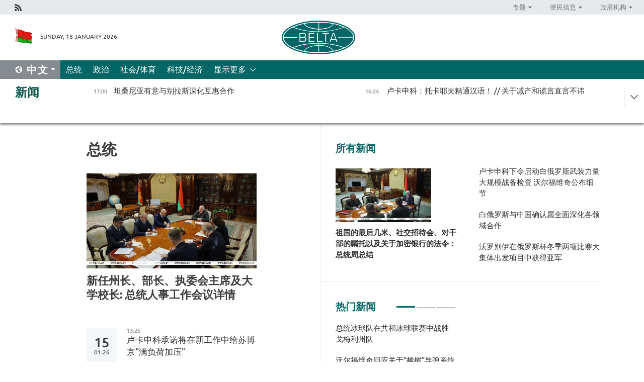

--- FILE ---
content_type: text/html; charset=UTF-8
request_url: https://chn.belta.by/president/page/2/?day=20&month=04&year=23
body_size: 10526
content:
    
    	<!DOCTYPE HTML>
	<html lang="zh-ZH" >
	<head  prefix="article: https://ogp.me/ns/article#">
		<title>总统  2</title>
		<meta http-equiv="Content-Type" content="text/html; charset=utf-8">
                <meta name="viewport" content="width=device-width">
		<link rel="stylesheet" href="/styles/general_styles.css" type="text/css">
                                <link rel="stylesheet" href="/styles/styles2.css?1768750670" type="text/css">
                                <link rel="stylesheet" href="/styles/styles.css?1768750670" type="text/css">
                <link rel="stylesheet" href="/styles/tr_styles.css" type="text/css">
                            <link rel="icon" href="/desimages/fav.png" type="image/png">
		<meta name="keywords" content="">
		<meta name="description" content="  2">
                
                 <link rel = "canonical" href="https://chn.belta.by/president/page/2/">
                
	    		                
                        <!-- Yandex.Metrika informer -->
<a href="https://metrika.yandex.by/stat/?id=15029098&amp;from=informer"
target="_blank" rel="nofollow"><img src="https://informer.yandex.ru/informer/15029098/1_1_FFFFFFFF_EFEFEFFF_0_pageviews"
style="width:80px; height:15px; border:0; display:none" alt="Яндекс.Метрика" title="Яндекс.Метрика: данные за сегодня (просмотры)" class="ym-advanced-informer" data-cid="15029098" data-lang="ru" /></a>
<!-- /Yandex.Metrika informer -->

<!-- Yandex.Metrika counter -->
<script type="text/javascript" >
   (function(m,e,t,r,i,k,a){m[i]=m[i]||function(){(m[i].a=m[i].a||[]).push(arguments)};
   m[i].l=1*new Date();
   for (var j = 0; j < document.scripts.length; j++) {if (document.scripts[j].src === r) { return; }}
   k=e.createElement(t),a=e.getElementsByTagName(t)[0],k.async=1,k.src=r,a.parentNode.insertBefore(k,a)})
   (window, document, "script", "https://mc.yandex.ru/metrika/tag.js", "ym");

   ym(15029098, "init", {
        clickmap:true,
        trackLinks:true,
        accurateTrackBounce:true,
        webvisor:true
   });
</script>
<noscript><div><img src="https://mc.yandex.ru/watch/15029098" style="position:absolute; left:-9999px;" alt="" /></div></noscript>
<!-- /Yandex.Metrika counter -->

            
        

                                                                	</head>
	
	<body>

                
        <a id="top"></a>

    <div class="all   ">
        <div class="ban_main_top">
            
        </div>
        <div class="top_line">
	                <div class="social_icons">
                                          <a href="/rss" title="Rss"  target ="_self" onmouseover="this.children[0].src='https://chn.belta.by/images/storage/banners/000015_e75332d9759a535dbd02582b38240ace_work.jpg'" onmouseout="this.children[0].src='https://chn.belta.by/images/storage/banners/000015_06c67faab12793f011de90a38aef8cf1_work.jpg'">
                    <img src="https://chn.belta.by/images/storage/banners/000015_06c67faab12793f011de90a38aef8cf1_work.jpg" alt="Rss" title="Rss" />
                </a>
                        </div>
    
	        <script>
        var scroll_items = Array();
    </script>
<div class="projects_menu">
	
                    <div class="projects_menu_item projects_menu_drop" id="pr_el_112"><a   href="https://chn.belta.by/"  title="专题" >
            <span>专题</span>    </a>
                    <script>
                var scroll_pr_m = "pr_m_112";
                scroll_items[scroll_items.length] = "pr_m_112";
            </script>
          <div class="projects_menu_s" id="pr_m_112">  
           	
                <div class="pr_menu_s_item">
                                                                                                                        <a target="_blank"   href="http://atom.belta.by/en" title="白罗斯核能" >白罗斯核能</a>
                        
                                    </div>
            	
                <div class="pr_menu_s_item">
                                                                                                                        <a target="_blank"   href="http://minsk950.belta.by/hisen" title="明斯克和明斯克人" >明斯克和明斯克人</a>
                        
                                    </div>
                       </div> 
            </div>
	
                    <div class="projects_menu_item projects_menu_drop" id="pr_el_108"><a   href="https://chn.belta.by/"  title="便民信息" >
            <span>便民信息</span>    </a>
                    <script>
                var scroll_pr_m = "pr_m_108";
                scroll_items[scroll_items.length] = "pr_m_108";
            </script>
          <div class="projects_menu_s" id="pr_m_108">  
           	
                <div class="pr_menu_s_item">
                                                                                                                        <a target="_blank"   href="http://www.belarus.by/cn/travel/weather" title="天气" >天气</a>
                        
                                    </div>
            	
                <div class="pr_menu_s_item">
                                                                                                                        <a target="_blank"   href="http://www.belarus.by/cn/travel/exchange-rates" title="汇率" >汇率</a>
                        
                                    </div>
            	
                <div class="pr_menu_s_item">
                                                                                                                        <a target="_blank"   href="http://www.belarus.by/cn" title="白罗斯共和国官网：belarus.by" >白罗斯共和国官网：belarus.by</a>
                        
                                    </div>
                       </div> 
            </div>
	
                    <div class="projects_menu_item projects_menu_drop" id="pr_el_115"><a   href="https://chn.belta.by/"  title="政府机构" >
            <span>政府机构</span>    </a>
                    <script>
                var scroll_pr_m = "pr_m_115";
                scroll_items[scroll_items.length] = "pr_m_115";
            </script>
          <div class="projects_menu_s" id="pr_m_115">  
           	
                <div class="pr_menu_s_item">
                                                                                                                        <a target="_blank"   href="http://president.gov.by/en/" title="白罗斯共和国总统" >白罗斯共和国总统</a>
                        
                                    </div>
            	
                <div class="pr_menu_s_item">
                                                                                                                        <a target="_blank"   href="http://www.government.by/en/" title="白罗斯共和国政府" >白罗斯共和国政府</a>
                        
                                    </div>
            	
                <div class="pr_menu_s_item">
                                                                                                                        <a target="_blank"   href="https://chn.belta.by/parlament/" title="白罗斯共和国议会">白罗斯共和国议会</a>
                        
                                    </div>
            	
                <div class="pr_menu_s_item">
                                                                                                                        <a target="_blank"   href="https://chn.belta.by/sudebnaya_sistema/" title="白罗斯共和国司法体系">白罗斯共和国司法体系</a>
                        
                                    </div>
            	
                <div class="pr_menu_s_item">
                                                                                                                        <a target="_blank"   href="https://chn.belta.by/constitutsia_rb/" title="白罗斯共和国宪法">白罗斯共和国宪法</a>
                        
                                    </div>
            	
                <div class="pr_menu_s_item">
                                                                                                                        <a target="_blank"   href="https://chn.belta.by/gosudarstvennie_simvoli_rb/" title="白罗斯共和国国家标志">白罗斯共和国国家标志</a>
                        
                                    </div>
            	
                <div class="pr_menu_s_item">
                                                                                                                        <a target="_blank"   href="https://chn.belta.by/vibory_v_belarusi/" title="白罗斯共和国选举">白罗斯共和国选举</a>
                        
                                    </div>
                       </div> 
            </div>
</div>

     
        </div>
        <div class="header">
            <div class="header_date">
                                            <a class="header_flag" href="/" title="Flag"  target ="_self">
                <img 
                    src="https://chn.belta.by/images/storage/banners/000206_d416350b71fba1fae9fb6eac60bf21cd_work.jpg" 
                    alt="Flag" 
                    title="Flag" 
                                    />
            </a>
            
                Sunday, 18 January 2026
            </div>
	            	        <div class="logo">
            
                                                                    <a href="/" title="BelTA"  target ="_self">
                            <span class="logo_img"><img src="https://chn.belta.by/images/storage/banners/000016_f0602e1e11bcb5718b09f6ac9e6b0c2d_work.jpg" alt="BelTA" title="BelTA" /></span>
                                                    </a>
                                                        </div>
    
            <div class="weather_currency">
                <div class="weather_currency_inner">
                
	 	
                </div>
	    
            </div>
        </div>
    <div class="menu_line" >

	    <div class="main_langs" id="main_langs">
            <div class="main_langs_inner" id="main_langs_inner">
	
                                    <div class="main_lang_item" ><a target="_blank"   href="https://belta.by" title="Рус" >Рус</a></div>
        	
                                    <div class="main_lang_item" ><a target="_blank"   href="https://blr.belta.by" title="Бел" >Бел</a></div>
        	
                                    <div class="main_lang_item" ><a target="_blank"   href="https://eng.belta.by/" title="Eng" >Eng</a></div>
        	
                                    <div class="main_lang_item" ><a target="_blank"   href="https://deu.belta.by/" title="Deu" >Deu</a></div>
        	
                                    <div class="main_lang_item" ><a target="_blank"   href="https://esp.belta.by" title="Esp" >Esp</a></div>
        	
                                                    	
                                    <div class="main_lang_item" ><a target="_blank"   href="https://pol.belta.by" title="Pl" >Pl</a></div>
        </div>
<div class="main_lang_item main_lang_selected" ><a   href="https://chn.belta.by/" title="中文">中文</a></div>
</div>
		

	       <div class="h_menu_fp" id="h_menu_fp" >
    <div class="h_menu_title" id="h_menu_title">
                菜单
    </div>
            <div class="h_menu_s" id="h_menu_s"></div>
        <div class="menu_more">
            <div class="menu_more_title" id="h_menu_more" >显示更多 </div>
                    <div id="h_menu" class="h_menu">
                <div class="content_all_margin">
	                        <div class="menu_els" id="h_menu_line_1">
                                                            <div class="menu_item menu_item_selected" id="h_menu_item_1_1">
                            <a   href="https://chn.belta.by/president/" title="总统">总统</a>
                        </div>
                                                                                <div class="menu_item " id="h_menu_item_1_2">
                            <a   href="https://chn.belta.by/politics/" title="政治">政治</a>
                        </div>
                                                                                <div class="menu_item " id="h_menu_item_1_3">
                            <a   href="https://chn.belta.by/society/" title="社会/体育">社会/体育</a>
                        </div>
                                                                                <div class="menu_item " id="h_menu_item_1_4">
                            <a   href="https://chn.belta.by/economics/" title="科技/经济">科技/经济</a>
                        </div>
                                                </div>
                                            <div class="menu_els" id="h_menu_line_2">
                                                            <div class="menu_item " id="h_menu_item_2_1">
                            <a   href="https://chn.belta.by/about_company/" title="白通社简介">白通社简介</a>
                        </div>
                                                                                <div class="menu_item " id="h_menu_item_2_2">
                            <a   href="https://chn.belta.by/products/" title="产品与服务">产品与服务</a>
                        </div>
                                                                                <div class="menu_item " id="h_menu_item_2_3">
                            <a   href="https://chn.belta.by/additionally/" title="联系方式">联系方式</a>
                        </div>
                                                                                <div class="menu_item " id="h_menu_item_2_4">
                            <a   href="https://chn.belta.by/copyright-zh/" title="白通社使用资料条件">白通社使用资料条件</a>
                        </div>
                                                                                <div class="menu_item " id="h_menu_item_2_5">
                            <a   href="https://chn.belta.by/partners/" title="伙伴机构">伙伴机构</a>
                        </div>
                                                                                <div class="menu_item " id="h_menu_item_2_6">
                            <a   href="https://chn.belta.by/reklama/" title="网站广告">网站广告</a>
                        </div>
                                                                                <div class="menu_item " id="h_menu_item_2_7">
                            <a   href="https://chn.belta.by/work-site/" title="网站反馈">网站反馈</a>
                        </div>
                                                </div>
                                                                                        </div>
       
    </div>
                    </div>
           </div>            
	


	
    
    
	    
    </div>
    <div class="top_lenta_inner">
  <div class="top_lenta">
    <a href="/" title="回主页" class="tl_logo"></a>
    <div class="tl_title">
                    <a href="https://chn.belta.by/all_news" title="新闻">新闻</a>
            </div>
                            <div class="tl_inner" id="tl_inner">
        
        <div class="tl_item">
	        	            	        	                                                                        	                	                                <a  href="https://chn.belta.by/economics/view/-40722-2026/"   title="
 坦桑尼亚有意与别拉斯深化互惠合作
 ">
                    <span class="tl_date">
                                                                                                <span>17:00</span>
                    </span>
                    <span class="tl_news">
 坦桑尼亚有意与别拉斯深化互惠合作
 </span>
                    <span class="tl_node">科技/经济</span>
                </a>
        </div>
        
        <div class="tl_item">
	        	            	        	                                                                        	                	                                <a  href="https://chn.belta.by/society/view/-40721-2026/"   title=" 卢卡申科：托卡耶夫精通汉语！ // 关于减产和谎言直言不讳">
                    <span class="tl_date">
                                                                                                <span>16:24</span>
                    </span>
                    <span class="tl_news"> 卢卡申科：托卡耶夫精通汉语！ // 关于减产和谎言直言不讳</span>
                    <span class="tl_node">社会/体育</span>
                </a>
        </div>
        
        <div class="tl_item">
	        	            	        	                                                                        	                	                                <a  href="https://chn.belta.by/president/view/-40720-2026/"   title="
 祖国的最后几米、社交招待会、对干部的嘱托以及关于加密银行的法令：总统周总结
 ">
                    <span class="tl_date">
                                                                                                <span>16:05</span>
                    </span>
                    <span class="tl_news">
 祖国的最后几米、社交招待会、对干部的嘱托以及关于加密银行的法令：总统周总结
 </span>
                    <span class="tl_node">总统</span>
                </a>
        </div>
        
        <div class="tl_item">
	        	            	        	                                                                        	                	                                <a  href="https://chn.belta.by/society/view/-40719-2026/"   title="
 白俄罗斯古老传统节日在摩尔多瓦与海外侨胞共庆
 ">
                    <span class="tl_date">
                                                                                                <span>15:27</span>
                    </span>
                    <span class="tl_news">
 白俄罗斯古老传统节日在摩尔多瓦与海外侨胞共庆
 </span>
                    <span class="tl_node">社会/体育</span>
                </a>
        </div>
        
        <div class="tl_item">
	        	            	        	                                                                        	                	                                <a  href="https://chn.belta.by/society/view/-40717-2026/"   title="
 关于儿童权利保障的法律规定发生哪些变化
 ">
                    <span class="tl_date">
                                                                                                <span>12:33</span>
                    </span>
                    <span class="tl_news">
 关于儿童权利保障的法律规定发生哪些变化
 </span>
                    <span class="tl_node">社会/体育</span>
                </a>
        </div>
        
        <div class="tl_item">
	        	            	        	                                                                        	                	                                <a  href="https://chn.belta.by/society/view/-40718-2026/"   title="
 沃罗别伊在俄罗斯杯冬季两项比赛大集体出发项目中获得亚军
 ">
                    <span class="tl_date">
                                                                                                <span>11:37</span>
                    </span>
                    <span class="tl_news">
 沃罗别伊在俄罗斯杯冬季两项比赛大集体出发项目中获得亚军
 </span>
                    <span class="tl_node">社会/体育</span>
                </a>
        </div>
        
        <div class="tl_item">
	        	            	        	                                                                        	                	                                <a  href="https://chn.belta.by/economics/view/-40716-2026/"   title="
 哈萨克斯坦代表团考察白俄罗斯奶制品综合养殖场建设经验
 ">
                    <span class="tl_date">
                                                                                                <span>10:10</span>
                    </span>
                    <span class="tl_news">
 哈萨克斯坦代表团考察白俄罗斯奶制品综合养殖场建设经验
 </span>
                    <span class="tl_node">科技/经济</span>
                </a>
        </div>
        
        <div class="tl_item">
	        	            	        	                                                                        	                	                                <a  href="https://chn.belta.by/politics/view/-40715-2026/"   title="
 白俄罗斯重申在维护国家利益不可动摇问题上与委内瑞拉团结一致
 ">
                    <span class="tl_date">
                                                                                                <span>09:58</span>
                    </span>
                    <span class="tl_news">
 白俄罗斯重申在维护国家利益不可动摇问题上与委内瑞拉团结一致
 </span>
                    <span class="tl_node">政治</span>
                </a>
        </div>
        
        <div class="tl_item">
	        	            	        	                                                                        	                	                                <a  href="https://chn.belta.by/society/view/20-40713-2026/"   title="
 《我的白俄罗斯》展览参观人数已突破20万：为何值得一看？
 ">
                    <span class="tl_date">
                                                                                                <span>09:38</span>
                    </span>
                    <span class="tl_news">
 《我的白俄罗斯》展览参观人数已突破20万：为何值得一看？
 </span>
                    <span class="tl_node">社会/体育</span>
                </a>
        </div>
        
        <div class="tl_item">
	        	            	        	                                                                        	                	                                <a  href="https://chn.belta.by/society/view/-40712-2026/"   title="
  政治观察家：美国在委内瑞拉的行动是对中国的挑战  ">
                    <span class="tl_date">
                                                                                                <span>09:10</span>
                    </span>
                    <span class="tl_news">
  政治观察家：美国在委内瑞拉的行动是对中国的挑战  </span>
                    <span class="tl_node">社会/体育</span>
                </a>
        </div>
        
        <div class="tl_item">
	        	            	        	                                                                        	                	                                <a  href="https://chn.belta.by/society/view/-40714-2026/"   title="
 巨型馅饼与超大份羊肉汤款待&quot;布列斯特雪橇&quot;节宾客
 ">
                    <span class="tl_date">
                                                                                                <span>09:00</span>
                    </span>
                    <span class="tl_news">
 巨型馅饼与超大份羊肉汤款待"布列斯特雪橇"节宾客
 </span>
                    <span class="tl_node">社会/体育</span>
                </a>
        </div>
        
        <div class="tl_item">
	        	            	            	            	        	                            <div class="lenta_date_box">
                    <div class="lenta_date">
                   	               17.01.26
	                              <div class="line"></div>
                    </div>
                    </div>
	                                                                        	                	                                <a  href="https://chn.belta.by/society/view/3d-40710-2026/"   title="
 维捷布斯克首次实施针对脊柱疾病的个性化3D植入物手术
 ">
                    <span class="tl_date">
                                                                                                    <span class="lenta_date_past">17.01.26</span>
                                                <span>15:15</span>
                    </span>
                    <span class="tl_news">
 维捷布斯克首次实施针对脊柱疾病的个性化3D植入物手术
 </span>
                    <span class="tl_node">社会/体育</span>
                </a>
        </div>
        
        <div class="tl_item">
	        	            	        	                                                                        	                	                                <a  href="https://chn.belta.by/society/view/-40711-2026/"   title="
 总统冰球队在共和冰球联赛中战胜戈梅利州队
 ">
                    <span class="tl_date">
                                                                                                    <span class="lenta_date_past">17.01.26</span>
                                                <span>14:21</span>
                    </span>
                    <span class="tl_news">
 总统冰球队在共和冰球联赛中战胜戈梅利州队
 </span>
                    <span class="tl_node">社会/体育</span>
                </a>
        </div>
        
        <div class="tl_item">
	        	            	        	                                                                        	                	                                <a  href="https://chn.belta.by/economics/view/-40709-2026/"   title="
 阿斯塔纳讨论完善白俄罗斯企业商品流通网络工作
 ">
                    <span class="tl_date">
                                                                                                    <span class="lenta_date_past">17.01.26</span>
                                                <span>12:15</span>
                    </span>
                    <span class="tl_news">
 阿斯塔纳讨论完善白俄罗斯企业商品流通网络工作
 </span>
                    <span class="tl_node">科技/经济</span>
                </a>
        </div>
        
        <div class="tl_item">
	        	            	        	                                                                        	                	                                <a  href="https://chn.belta.by/politics/view/-40708-2026/"   title="
 白俄罗斯大使与哈萨克斯坦议员指出政治经济互动日益增长
 ">
                    <span class="tl_date">
                                                                                                    <span class="lenta_date_past">17.01.26</span>
                                                <span>10:36</span>
                    </span>
                    <span class="tl_news">
 白俄罗斯大使与哈萨克斯坦议员指出政治经济互动日益增长
 </span>
                    <span class="tl_node">政治</span>
                </a>
        </div>
        
        <div class="tl_item">
	        	            	        	                                                                        	                	                                <a  href="https://chn.belta.by/society/view/-40707-2026/"   title="
 政府调整旅游领域部分社会关系
 ">
                    <span class="tl_date">
                                                                                                    <span class="lenta_date_past">17.01.26</span>
                                                <span>10:22</span>
                    </span>
                    <span class="tl_news">
 政府调整旅游领域部分社会关系
 </span>
                    <span class="tl_node">社会/体育</span>
                </a>
        </div>
        
        <div class="tl_item">
	        	            	        	                                                                        	                	                                <a  href="https://chn.belta.by/society/view/-40706-2026/"   title="
 数据交换与侦查员专业发展：白俄与俄罗斯侦查委员会加强伙伴关系
 ">
                    <span class="tl_date">
                                                                                                    <span class="lenta_date_past">17.01.26</span>
                                                <span>10:08</span>
                    </span>
                    <span class="tl_news">
 数据交换与侦查员专业发展：白俄与俄罗斯侦查委员会加强伙伴关系
 </span>
                    <span class="tl_node">社会/体育</span>
                </a>
        </div>
        
        <div class="tl_item">
	        	            	        	                                                                        	                	                                <a  href="https://chn.belta.by/society/view/-40705-2026/"   title="
 拉夫罗夫向罗戈日尼克颁发了“表彰其对国际合作做出贡献”的徽章
 ">
                    <span class="tl_date">
                                                                                                    <span class="lenta_date_past">17.01.26</span>
                                                <span>09:53</span>
                    </span>
                    <span class="tl_news">
 拉夫罗夫向罗戈日尼克颁发了“表彰其对国际合作做出贡献”的徽章
 </span>
                    <span class="tl_node">社会/体育</span>
                </a>
        </div>
        
        <div class="tl_item">
	        	            	        	                                                                        	                	                                <a  href="https://chn.belta.by/economics/view/amcodor2026250-40704-2026/"   title="
 AMCODOR计划于2026年向尼加拉瓜运送约250台设备
 ">
                    <span class="tl_date">
                                                                                                    <span class="lenta_date_past">17.01.26</span>
                                                <span>09:39</span>
                    </span>
                    <span class="tl_news">
 AMCODOR计划于2026年向尼加拉瓜运送约250台设备
 </span>
                    <span class="tl_node">科技/经济</span>
                </a>
        </div>
        
        <div class="tl_item">
	        	            	        	                                                                        	                	                                <a  href="https://chn.belta.by/society/view/-40703-2026/"   title="
  白俄罗斯与老挝互免持普通护照人员签证协定生效  ">
                    <span class="tl_date">
                                                                                                    <span class="lenta_date_past">17.01.26</span>
                                                <span>09:25</span>
                    </span>
                    <span class="tl_news">
  白俄罗斯与老挝互免持普通护照人员签证协定生效  </span>
                    <span class="tl_node">社会/体育</span>
                </a>
        </div>
        
        <div class="tl_item">
	        	            	            	            	        	                            <div class="lenta_date_box">
                    <div class="lenta_date">
                   	               16.01.26
	                              <div class="line"></div>
                    </div>
                    </div>
	                                                                        	                	                                <a  href="https://chn.belta.by/society/view/-40702-2026/"   title="
 搭美国集装箱“偷渡”到白俄罗斯的浣熊爱吃鸡蛋、亲近人类
 ">
                    <span class="tl_date">
                                                                                                    <span class="lenta_date_past">16.01.26</span>
                                                <span>18:15</span>
                    </span>
                    <span class="tl_news">
 搭美国集装箱“偷渡”到白俄罗斯的浣熊爱吃鸡蛋、亲近人类
 </span>
                    <span class="tl_node">社会/体育</span>
                </a>
        </div>
        
        <div class="tl_item">
	        	            	        	                                                                        	                	                                <a  href="https://chn.belta.by/society/view/-40700-2026/"   title="
 所有人都应保持状态：格拉西莫夫谈部队检查工作
 ">
                    <span class="tl_date">
                                                                                                    <span class="lenta_date_past">16.01.26</span>
                                                <span>17:45</span>
                    </span>
                    <span class="tl_news">
 所有人都应保持状态：格拉西莫夫谈部队检查工作
 </span>
                    <span class="tl_node">社会/体育</span>
                </a>
        </div>
        
        <div class="tl_item">
	        	            	        	                                                                        	                	                                <a  href="https://chn.belta.by/politics/view/-40701-2026/"   title="
 白俄罗斯驻肯尼亚兼埃塞俄比亚大使向埃塞俄比亚总统递交国书
 ">
                    <span class="tl_date">
                                                                                                    <span class="lenta_date_past">16.01.26</span>
                                                <span>17:24</span>
                    </span>
                    <span class="tl_news">
 白俄罗斯驻肯尼亚兼埃塞俄比亚大使向埃塞俄比亚总统递交国书
 </span>
                    <span class="tl_node">政治</span>
                </a>
        </div>
        
        <div class="tl_item">
	        	            	        	                                                                        	                	                                <a  href="https://chn.belta.by/society/view/-40699-2026/"   title="
 政治学家：俄罗斯和白俄罗斯对委内瑞拉局势做出了最审慎的评估
 ">
                    <span class="tl_date">
                                                                                                    <span class="lenta_date_past">16.01.26</span>
                                                <span>16:44</span>
                    </span>
                    <span class="tl_news">
 政治学家：俄罗斯和白俄罗斯对委内瑞拉局势做出了最审慎的评估
 </span>
                    <span class="tl_node">社会/体育</span>
                </a>
        </div>
        
        <div class="tl_item">
	        	            	        	                                                                        	                	                                <a  href="https://chn.belta.by/politics/view/-40698-2026/"   title="
 斯洛伐克大使谈前捷克斯洛伐克和平分离：双方以智慧与力量实现平稳过渡
 ">
                    <span class="tl_date">
                                                                                                    <span class="lenta_date_past">16.01.26</span>
                                                <span>15:08</span>
                    </span>
                    <span class="tl_news">
 斯洛伐克大使谈前捷克斯洛伐克和平分离：双方以智慧与力量实现平稳过渡
 </span>
                    <span class="tl_node">政治</span>
                </a>
        </div>
        
        <div class="tl_item">
	        	            	        	                                                                        	                	                                <a  href="https://chn.belta.by/society/view/-40697-2026/"   title="
  白俄罗斯与阿塞拜疆签署驾照互认换领协议  ">
                    <span class="tl_date">
                                                                                                    <span class="lenta_date_past">16.01.26</span>
                                                <span>14:34</span>
                    </span>
                    <span class="tl_news">
  白俄罗斯与阿塞拜疆签署驾照互认换领协议  </span>
                    <span class="tl_node">社会/体育</span>
                </a>
        </div>
        
        <div class="tl_item">
	        	            	        	                                                                        	                	                                <a  href="https://chn.belta.by/society/view/-40696-2026/"   title="
 白俄罗斯首家加密银行或于半年内问世
 ">
                    <span class="tl_date">
                                                                                                    <span class="lenta_date_past">16.01.26</span>
                                                <span>13:51</span>
                    </span>
                    <span class="tl_news">
 白俄罗斯首家加密银行或于半年内问世
 </span>
                    <span class="tl_node">社会/体育</span>
                </a>
        </div>
        
        <div class="tl_item">
	        	            	        	                                                                        	                	                                <a  href="https://chn.belta.by/economics/view/-40695-2026/"   title="
 白俄罗斯首家加密银行或于半年内问世
 ">
                    <span class="tl_date">
                                                                                                    <span class="lenta_date_past">16.01.26</span>
                                                <span>13:38</span>
                    </span>
                    <span class="tl_news">
 白俄罗斯首家加密银行或于半年内问世
 </span>
                    <span class="tl_node">科技/经济</span>
                </a>
        </div>
        
        <div class="tl_item">
	        	            	        	                                                                        	                	                                <a  href="https://chn.belta.by/society/view/-40694-2026/"   title="
  沃尔福维奇回应关于“榛树”导弹系统不在白俄罗斯的猜测  ">
                    <span class="tl_date">
                                                                                                    <span class="lenta_date_past">16.01.26</span>
                                                <span>12:40</span>
                    </span>
                    <span class="tl_news">
  沃尔福维奇回应关于“榛树”导弹系统不在白俄罗斯的猜测  </span>
                    <span class="tl_node">社会/体育</span>
                </a>
        </div>
        
        <div class="tl_item">
	        	            	        	                                                                        	                	                                <a  href="https://chn.belta.by/president/view/-40692-2026/"   title="
 卢卡申科签署关于加密银行和代币的总统令
 ">
                    <span class="tl_date">
                                                                                                    <span class="lenta_date_past">16.01.26</span>
                                                <span>11:38</span>
                    </span>
                    <span class="tl_news">
 卢卡申科签署关于加密银行和代币的总统令
 </span>
                    <span class="tl_node">总统</span>
                </a>
        </div>
        <a class="all_news" href="https://chn.belta.by/all_news" title="全部新闻">全部新闻</a> 
    </div>
    <div class="tl_arrow" title="" id="tl_arrow"></div>
    <a class="all_news main_left_col" href="https://chn.belta.by/all_news" title="全部新闻">全部新闻</a> 
  </div>
    
</div>    <div class="main">
      <div class="content">  
          <div class="content_margin">       
        	    
						    <div class="content_margin">    
	<h1 class="upper">总统</h1>
	    <div class="main_in_rubric">
                                                                <a href="https://chn.belta.by/president/view/-40668-2026/"  title="
 新任州长、部长、执委会主席及大学校长: 总统人事工作会议详情
 " class="news_with_rubric_img">
                <img src="https://chn.belta.by/images/storage/news/with_archive/2026/000019_1768473645_40668_big.jpg" alt="" title=""/>
            </a>
                <a href="https://chn.belta.by/president/view/-40668-2026/"  title="
 新任州长、部长、执委会主席及大学校长: 总统人事工作会议详情
 " class="main_news1_title">
            
 新任州长、部长、执委会主席及大学校长: 总统人事工作会议详情
 
        </a>
            </div>

    <div >
	    </div>
    </div>    
	<div class="content_margin" id="inner">    
	                  	           	     
                       
                                                                                          <div class="new_date">
                    <div class="day">15</div><div class="month_year"><span>.</span>01.26</div>
                </div>
                           <div class="news_item">
               <div class="date">13:25</div>
		<a href="/president/view/-40667-2026/"  title="
 卢卡申科承诺将在新工作中给苏博京&quot;满负荷加压&quot;
 " class="rubric_item_title">
			
 卢卡申科承诺将在新工作中给苏博京"满负荷加压"
 
		</a>
    
        </div>
                  	           	     
                       
                                         <div class="news_item">
               <div class="date">13:20</div>
		<a href="/president/view/-40666-2026/"  title="
 卢卡申科批准莫吉廖夫州三名新任执委会主席及一名副主席任命
 " class="rubric_item_title">
			
 卢卡申科批准莫吉廖夫州三名新任执委会主席及一名副主席任命
 
		</a>
    
        </div>
                  	           	     
                       
                                         <div class="news_item">
               <div class="date">13:13</div>
		<a href="/president/view/-40665-2026/"  title="
 上帝禁止！卢卡申科向维捷布斯克州领导层下达严厉指令
 " class="rubric_item_title">
			
 上帝禁止！卢卡申科向维捷布斯克州领导层下达严厉指令
 
		</a>
    
        </div>
                  	           	     
                       
                                         <div class="news_item">
               <div class="date">12:43</div>
		<a href="/president/view/-40664-2026/"  title="
 卢卡申科对维捷布斯克州及地区领导层提出了哪些新任务
 " class="rubric_item_title">
			
 卢卡申科对维捷布斯克州及地区领导层提出了哪些新任务
 
		</a>
    
        </div>
                  	           	     
                       
                                         <div class="news_item">
               <div class="date">12:13</div>
		<a href="/president/view/-40662-2026/"  title="
 亚历山大·罗戈日尼克被任命为维捷布斯克州执行委员会主席
 " class="rubric_item_title">
			
 亚历山大·罗戈日尼克被任命为维捷布斯克州执行委员会主席
 
		</a>
    
        </div>
                  	           	     
                       
                                         <div class="news_item">
               <div class="date">10:05</div>
		<a href="/president/view/105-40654-2026/"  title="
 卢卡申科祝贺《农村报》创刊105周年
 " class="rubric_item_title">
			
 卢卡申科祝贺《农村报》创刊105周年
 
		</a>
    
        </div>
                  	           	     
                       
                                                                                          <div class="new_date">
                    <div class="day">13</div><div class="month_year"><span>.</span>01.26</div>
                </div>
                           <div class="news_item">
               <div class="date">18:57</div>
		<a href="/president/view/-40634-2026/"  title="
 我们应当始终保持这种状态：卢卡申科肯定白俄罗斯人民在清除暴雪后果中展现的团结精神
 " class="rubric_item_title">
			
 我们应当始终保持这种状态：卢卡申科肯定白俄罗斯人民在清除暴雪后果中展现的团结精神
 
		</a>
    
        </div>
                  	           	     
                       
                                         <div class="news_item">
               <div class="date">18:40</div>
		<a href="/president/view/-40633-2026/"  title="
 卢卡申科谈“白俄罗斯妇女年”：首次不仅是选定年度主题，更是确立其象征
 " class="rubric_item_title">
			
 卢卡申科谈“白俄罗斯妇女年”：首次不仅是选定年度主题，更是确立其象征
 
		</a>
    
        </div>
                  	           	     
                       
                                         <div class="news_item">
               <div class="date">18:28</div>
		<a href="/president/view/-40632-2026/"  title="
  我们都在为祖国服务：卢卡申科肯定以实际行动推动白俄罗斯发展的各界人士  " class="rubric_item_title">
			
  我们都在为祖国服务：卢卡申科肯定以实际行动推动白俄罗斯发展的各界人士  
		</a>
    
        </div>
                  	           	     
                       
                                         <div class="news_item">
               <div class="date">09:15</div>
		<a href="/president/view/70-40610-2026/"  title="
 卢卡申科祝贺埃塞俄比亚总统塔耶·阿茨克-塞拉西耶70岁寿辰
 " class="rubric_item_title">
			
 卢卡申科祝贺埃塞俄比亚总统塔耶·阿茨克-塞拉西耶70岁寿辰
 
		</a>
    
        </div>
 
        
				        	<div class="pages pages_shift" id="pages">
               <div class="pages_inner">
				                    <a href="/president/page/1/?day=13&month=01&year=26" title="Previous" class="p_prev" >Previous</a>
						                    <a href="/president/page/1/?day=13&month=01&year=26" title="1" class="page_item " >1</a>
		                    <a href="/president/page/2/?day=13&month=01&year=26" title="2" class="page_item page_item_selected" >2</a>
		                    <a href="/president/page/3/?day=13&month=01&year=26" title="3" class="page_item " >3</a>
		                    <a href="/president/page/4/?day=13&month=01&year=26" title="4" class="page_item " >4</a>
		                    <a href="/president/page/5/?day=13&month=01&year=26" title="5" class="page_item " >5</a>
		                    <a href="/president/page/6/?day=13&month=01&year=26" title="6" class="page_item " >6</a>
		                    <a href="/president/page/7/?day=13&month=01&year=26" title="7" class="page_item " >7</a>
		                    <a href="/president/page/8/?day=13&month=01&year=26" title="8" class="page_item " >8</a>
		                    <a href="/president/page/9/?day=13&month=01&year=26" title="9" class="page_item " >9</a>
		                    <a href="/president/page/10/?day=13&month=01&year=26" title="10" class="page_item " >10</a>
			
					<a href="/president/page/11/?day=13&month=01&year=26" title="" class="p_next_block" >[11..21]</a>
		                			<a href="/president/page/3/?day=13&month=01&year=26" title="下一页" class="p_next" >下一页</a>
		            </div>
    </div>        </div>

          </div>
      </div>
      		      		                <!--noindex-->
  <div class="main_news_inner">
	<div class="block_title">所有新闻</div>
    <div class="mni_col">    
            <div class="rc_item rc_item_main">                                                                	                	                                                    <a href="https://chn.belta.by/president/view/-40720-2026/" title="
 祖国的最后几米、社交招待会、对干部的嘱托以及关于加密银行的法令：总统周总结
 " >
                        <img src="https://chn.belta.by/images/storage/news/with_archive/2026/000019_1768741458_40720_small.jpg" alt="" title=""/>
                    </a>
                               
                <a href="https://chn.belta.by/president/view/-40720-2026/" title="
 祖国的最后几米、社交招待会、对干部的嘱托以及关于加密银行的法令：总统周总结
 " class="last_news_title_main" >
 祖国的最后几米、社交招待会、对干部的嘱托以及关于加密银行的法令：总统周总结
 
                     
                                    </a>
              </div>
        </div>
    
    


	    <div class="mni_col">
             <div class="rc_item">                                                                	                	                                               
                <a href="https://chn.belta.by/society/view/-40690-2026/" title="
 卢卡申科下令启动白俄罗斯武装力量大规模战备检查 沃尔福维奇公布细节
 "  >
 卢卡申科下令启动白俄罗斯武装力量大规模战备检查 沃尔福维奇公布细节
 
                     
                                    </a>
              </div>
             <div class="rc_item">                                                                	                	                                               
                <a href="https://chn.belta.by/politics/view/-40689-2026/" title="
 白俄罗斯与中国确认愿全面深化各领域合作
 "  >
 白俄罗斯与中国确认愿全面深化各领域合作
 
                     
                                    </a>
              </div>
             <div class="rc_item">                                                                	                	                                               
                <a href="https://chn.belta.by/society/view/-40718-2026/" title="
 沃罗别伊在俄罗斯杯冬季两项比赛大集体出发项目中获得亚军
 "  >
 沃罗别伊在俄罗斯杯冬季两项比赛大集体出发项目中获得亚军
 
                     
                                    </a>
              </div>
        </div>

  </div>
    <!--/noindex-->
    
  <div class="adv_col">
    <div class="ban_inner_right">
        
    </div>
  </div>

  <div class="right_col">
  	  	<!--noindex-->
        <div class="top_news">
                
    <div class="block_title">
        热门新闻        <div class="topNewsSlider_dots" id="topNewsSlider_dots"></div>
    </div>
    	    <div class="topNewsSlider">
		                            <div class="tn_item">
		                		                		                		                			                			                			                <a href="https://chn.belta.by/society/view/-40711-2026/"    title="
 总统冰球队在共和冰球联赛中战胜戈梅利州队
 ">
		                            
 总统冰球队在共和冰球联赛中战胜戈梅利州队
 
		                             
		                            		                        </a>
                        </div>
		                            <div class="tn_item">
		                		                		                		                			                			                			                <a href="https://chn.belta.by/society/view/-40694-2026/"    title="
  沃尔福维奇回应关于“榛树”导弹系统不在白俄罗斯的猜测  ">
		                            
  沃尔福维奇回应关于“榛树”导弹系统不在白俄罗斯的猜测  
		                             
		                            		                        </a>
                        </div>
		                            <div class="tn_item">
		                		                		                		                			                			                			                <a href="https://chn.belta.by/society/view/-40705-2026/"    title="
 拉夫罗夫向罗戈日尼克颁发了“表彰其对国际合作做出贡献”的徽章
 ">
		                            
 拉夫罗夫向罗戈日尼克颁发了“表彰其对国际合作做出贡献”的徽章
 
		                             
		                            		                        </a>
                        </div>
		                            <div class="tn_item">
		                		                		                		                			                			                			                <a href="https://chn.belta.by/president/view/105-40654-2026/"    title="
 卢卡申科祝贺《农村报》创刊105周年
 ">
		                            
 卢卡申科祝贺《农村报》创刊105周年
 
		                             
		                            		                        </a>
                        </div>
		                            <div class="tn_item">
		                		                		                		                			                			                			                <a href="https://chn.belta.by/society/view/-40706-2026/"    title="
 数据交换与侦查员专业发展：白俄与俄罗斯侦查委员会加强伙伴关系
 ">
		                            
 数据交换与侦查员专业发展：白俄与俄罗斯侦查委员会加强伙伴关系
 
		                             
		                            		                        </a>
                        </div>
		                            <div class="tn_item">
		                		                		                		                			                			                			                <a href="https://chn.belta.by/society/view/-40651-2026/"    title="
 特朗普是“黑天鹅”还是“闯进瓷器店的大象”？专家解读美国总统的战术
 ">
		                            
 特朗普是“黑天鹅”还是“闯进瓷器店的大象”？专家解读美国总统的战术
 
		                             
		                            		                        </a>
                        </div>
		                            <div class="tn_item">
		                		                		                		                			                			                			                <a href="https://chn.belta.by/society/view/-40696-2026/"    title="
 白俄罗斯首家加密银行或于半年内问世
 ">
		                            
 白俄罗斯首家加密银行或于半年内问世
 
		                             
		                            		                        </a>
                        </div>
		                            <div class="tn_item">
		                		                		                		                			                			                			                <a href="https://chn.belta.by/society/view/-40652-2026/"    title="
 欧洲重提与俄罗斯对话，背后有何玄机？
 ">
		                            
 欧洲重提与俄罗斯对话，背后有何玄机？
 
		                             
		                            		                        </a>
                        </div>
		                            <div class="tn_item">
		                		                		                		                			                			                			                <a href="https://chn.belta.by/society/view/-40703-2026/"    title="
  白俄罗斯与老挝互免持普通护照人员签证协定生效  ">
		                            
  白俄罗斯与老挝互免持普通护照人员签证协定生效  
		                             
		                            		                        </a>
                        </div>
		                            <div class="tn_item">
		                		                		                		                			                			                			                <a href="https://chn.belta.by/politics/view/-40639-2026/"    title="
 白俄罗斯驻华使馆探讨与中国佳木斯市的合作前景
 ">
		                            
 白俄罗斯驻华使馆探讨与中国佳木斯市的合作前景
 
		                             
		                            		                        </a>
                        </div>
		                            <div class="tn_item">
		                		                		                		                			                			                			                <a href="https://chn.belta.by/economics/view/-40709-2026/"    title="
 阿斯塔纳讨论完善白俄罗斯企业商品流通网络工作
 ">
		                            
 阿斯塔纳讨论完善白俄罗斯企业商品流通网络工作
 
		                             
		                            		                        </a>
                        </div>
		                            <div class="tn_item">
		                		                		                		                			                			                			                <a href="https://chn.belta.by/economics/view/amcodor2026250-40704-2026/"    title="
 AMCODOR计划于2026年向尼加拉瓜运送约250台设备
 ">
		                            
 AMCODOR计划于2026年向尼加拉瓜运送约250台设备
 
		                             
		                            		                        </a>
                        </div>
		                            <div class="tn_item">
		                		                		                		                			                			                			                <a href="https://chn.belta.by/economics/view/-40695-2026/"    title="
 白俄罗斯首家加密银行或于半年内问世
 ">
		                            
 白俄罗斯首家加密银行或于半年内问世
 
		                             
		                            		                        </a>
                        </div>
		                            <div class="tn_item">
		                		                		                		                			                			                			                <a href="https://chn.belta.by/economics/view/-40687-2026/"    title="
 哈萨克斯坦与非洲大陆：戈梅利农业机械公司将扩大对哪些国家的出口供应
 ">
		                            
 哈萨克斯坦与非洲大陆：戈梅利农业机械公司将扩大对哪些国家的出口供应
 
		                             
		                            		                        </a>
                        </div>
		                            <div class="tn_item">
		                		                		                		                			                			                			                <a href="https://chn.belta.by/economics/view/qaztrade-40676-2026/"    title=" 白俄罗斯通用商品交易所将与哈萨克斯坦QazTrade合作扩大双边交易所贸易规模 ">
		                             白俄罗斯通用商品交易所将与哈萨克斯坦QazTrade合作扩大双边交易所贸易规模 
		                             
		                            		                        </a>
                        </div>
		                </div>
    </div>

    
    <!--/noindex-->
            
    
      	
  	
    
  </div>        <div class="clear"></div>
    </div>
    				        	        <div class="logo_f">
            
                    <div class="logo_line"></div>
            <div class="logo_f_item">
                                        <a href="/" title="BelTA"  target ="_self">
                            <img src="https://chn.belta.by/images/storage/banners/000203_b4e79204c8350f71db0058db7b392663_work.jpg" alt="BelTA" title="BelTA" />
                        </a>
                            </div>
            <div class="logo_line"></div>
            </div>
    
		    <div class="menu_f">
        <div class="menu_f_item">
                                                                                                    <a   href="https://chn.belta.by/republic-ch/" title="白罗斯共和国">白罗斯共和国</a>
                                
                        	                    <div class="menu_f_second">
    	
                                                                                <a   href="http://www.belarus.by/cn/government" title="国家结构" >国家结构</a>
                
                	
                                                                                <a   href="http://www.belarus.by/cn/government/president" title="白罗斯共和国总统" >白罗斯共和国总统</a>
                
                	
                                                                                <a   href="http://www.belarus.by/cn/about-belarus/history" title="历史" >历史</a>
                
                	
                                                                                <a   href="http://www.belarus.by/cn/travel/belarus-life" title="旅游" >旅游</a>
                
                	
                                                                                <a   href="http://www.belarus.by/cn/about-belarus/culture" title="文化" >文化</a>
                
                	
                                                                                <a   href="http://www.belarus.by/cn/about-belarus/sport" title="体育" >体育</a>
                
                </div>                    </div>
        <div class="menu_f_item">
                                                                                                    <a   href="https://chn.belta.by/our-companyn/" title="白罗斯国家通讯社">白罗斯国家通讯社</a>
                                
                        	                    <div class="menu_f_second">
    	
                                                                                <a   href="https://chn.belta.by/about_company/" title="白通社简介">白通社简介</a>
                
                	
                                                                                <a   href="https://chn.belta.by/products/" title="产品与服务">产品与服务</a>
                
                	
                                                                                <a   href="https://chn.belta.by/additionally/" title="联系方式">联系方式</a>
                
                	
                                                                                <a   href="https://chn.belta.by/partners/" title="伙伴机构">伙伴机构</a>
                
                	
                                                                                <a   href="https://chn.belta.by/reklama/" title="网站广告">网站广告</a>
                
                	
                                                                                <a   href="https://chn.belta.by/work-site/" title="网站反馈">网站反馈</a>
                
                </div>                    </div>
    
    </div>

		 
		    <div class="social_footer">
	                              <a href="/rss" title="RSS"  target ="_blank" onmouseover="this.children[0].src='https://chn.belta.by/images/storage/banners/000200_9f2755e23ada85c96662224df8feba16_work.jpg'" onmouseout="this.children[0].src='https://chn.belta.by/images/storage/banners/000200_e6643cacd6a5dd1286f691bb59ac4509_work.jpg'">
                    <img src="https://chn.belta.by/images/storage/banners/000200_e6643cacd6a5dd1286f691bb59ac4509_work.jpg" alt="RSS" title="RSS" />
                </a>
                    </div>

                <img class="img_alt" src="/desimages/alt.png" title="" alt="">
    	<div class="copyright"><span lang="zh-CN">白通社 
版权所有</span>: Copyright ©Belarusian Telegraph Agency,
1999-2025. All rights reserved. 
<p></p> <!--<p><br />必须有指向资料来源的超链接。<a href="http://chn.belta.by/copyright-zh">使用资料条件</a></p>--></div>
        <div class="footer_counters">
                                <SCRIPT type=text/javascript>
  var _gaq = _gaq || [];
  _gaq.push(['_setAccount', 'UA-6185078-12'],
['_trackPageview'],
['n._setAccount', 'UA-6185078-2'],
['n._setDomainName', 'belta.by'],
['n._addOrganic', 'nova.rambler.ru', 'query'],
['n._addOrganic', 'go.mail.ru', 'q'],
['n._addOrganic', 'nigma.ru', 's'],
['n._addOrganic', 'webalta.ru', 'q'],
['n._addOrganic', 'aport.ru', 'r'],
['n._addOrganic', 'poisk.ru', 'text'],
['n._addOrganic', 'quintura.ru', 'request'],
['n._addOrganic', 'search.qip.ru', 'query'],
['n._addOrganic', 'images.yandex.ru', 'q', true],
['n._addOrganic', 'blogs.yandex.ru', 'text', true],
['n._trackPageview']);
  (function() {
    var ga = document.createElement('script'); ga.type = 'text/javascript'; ga.async 

= true;
    ga.src = ('https:' == document.location.protocol ? 'https://ssl' : 'http://www') + 

'.google-analytics.com/ga.js';
    var s = document.getElementsByTagName('script')[0]; 

s.parentNode.insertBefore(ga, s);
  })();
</SCRIPT>

            
                
        

        </div>
    </div>
    
    <script src="/jscript/jquery/jquery-2.0.2.min.js"></script>

    <script src="/jscript/scripts.js"></script>

    <script src="/jscript/jquery/jquery.mCustomScrollbar.concat.min.js"></script>
    
        <script src="/jscript/scripts2.js"></script>
     
    
        
    
            <script src="/jscript/jquery/slick.min.js"></script>
    
    
        
        
        
        
        
    
        
    
    
    
        
    <script>
    $(document).ready(function() {
      
    var player_contaner = document.getElementById('videoplayer');
    if(player_contaner){
        
        
     
            
               function startVideo(){
                    
                }
                
var count_error = 0;
                function onError(){
                   console.log("video error");
                    count_error +=1;
                    if (count_error<=10){
                        setTimeout(startVideo, 10000);
                                        }
                } 
                document.getElementById("videoplayer").addEventListener("player_error",onError,false);
        
    }
     
    }); 
    </script> 
    
    <script>
    $(document).ready(function() {
     
     

    
        $('#city_hidden').mCustomScrollbar({
            theme:"minimal-dark"
        });
        $('#city_hiddenIn').mCustomScrollbar({
            theme:"minimal-dark"
        });
    

    
            $(".topNewsSlider").slick({
            rows: 5,
            slidesToShow: 1,
            slidesToScroll: 1,
            arrows: false,
            appendDots: "#topNewsSlider_dots",
            dots: true,
            autoplay:true,
            autoplaySpeed: 10000,
            pauseOnFocus:true,
            pauseOnDotsHover:true,
                    });
         

            $("#tl_arrow").click(function() {
            if ($("#tl_inner").hasClass("tl_inner")){
                $("#tl_inner").removeClass("tl_inner").addClass("tl_inner_all");
                $("#tl_arrow").addClass("tl_arrow_close");
                $(".lenta_date_past").addClass("date_past_hide");
            }
            else if($("#tl_inner").hasClass("tl_inner_all")){
                $("#tl_inner").removeClass("tl_inner_all").addClass("tl_inner");
                $("#tl_arrow").removeClass("tl_arrow_close");
                $(".lenta_date_past").removeClass("date_past_hide");
            }
        });
                      
    
          

                  
    
         
    
                        
                        
       
          
    if (typeof scroll_pr_m !== "undefined") {
        $("#"+scroll_pr_m).mCustomScrollbar({
            theme:"minimal-dark"
        });
    }
                    
    if (typeof scroll_items !== "undefined") {
        if (scroll_items.length) {
            for (var i=0; i<scroll_items.length;i++) {
                $("#"+scroll_items[i]).mCustomScrollbar({
                    theme:"minimal-dark"
                });
            }
        }
    }            

            create_menu("h_menu");
        

    prepare_fix();    
         
    
    
    function get_items_hover() {
        var res_hover = [];
        var items_div = document.querySelectorAll("div");
        for (var i=0; i<items_div.length-1; i++) {
            var item_pseudo_1 = window.getComputedStyle(items_div[i], ":hover");
            var item_pseudo_2 = window.getComputedStyle(items_div[i+1]);
            if (item_pseudo_1.display == "block" && item_pseudo_2.display == "none"){ 
                res_hover[res_hover.length] = {el:$(items_div[i]), drop_el:$(items_div[i+1])};
            }
        }
        //console.log("res_hover "+res_hover);       
        return res_hover;
    }

    window.onload = function() {
        var items_hover = get_items_hover();
        //prepare_js_hover(items_hover);
    }
    

            
    
    });      
    </script>
    
    <script>
    $(window).load(function() {
                    lenta_height();
            $("#tl_inner").mCustomScrollbar({
                theme:"minimal-dark",
                setHeight: '100%'
            });
            });
    </script>

    <script>
                    lenta_height();
            </script>
    
    <script src="/jscript/jquery/jquery.scrollUp.min.js"></script>
    

    
</body>
</html>